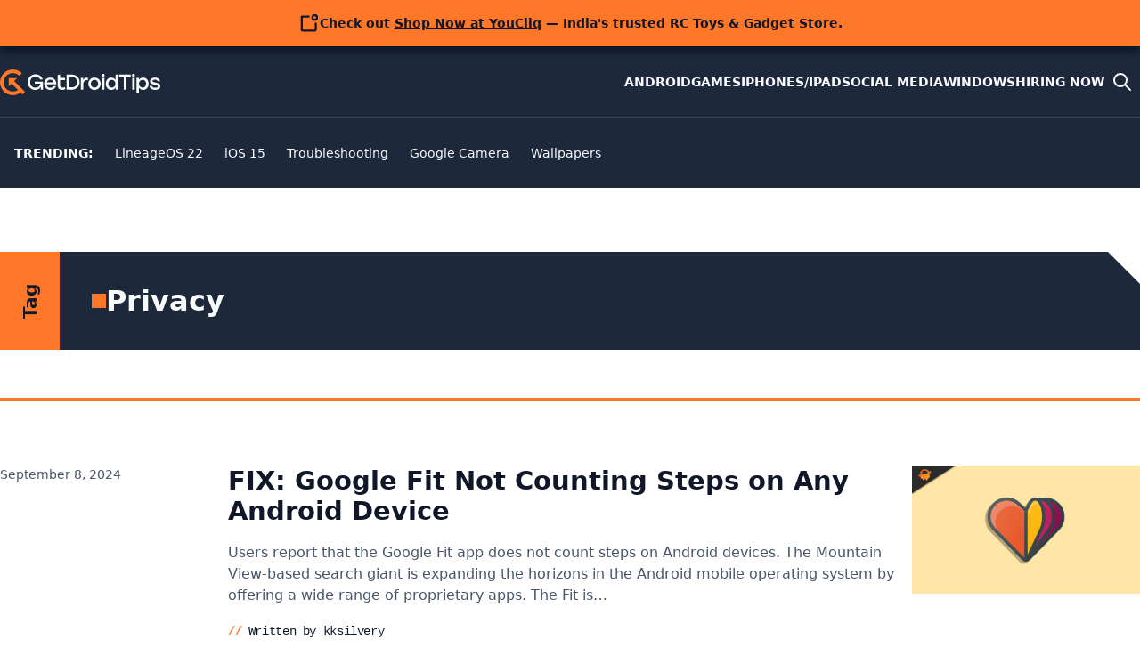

--- FILE ---
content_type: text/css
request_url: https://www.getdroidtips.com/wp-content/themes/gdt/assets/css/main.css?ver=1748948944
body_size: 6051
content:
/*!
Theme Name: GDT
Theme URI: https://www.getdroidtips.com
Author: Dhananjay Bhardwaj
Author URI: https://www.displayui.com
Description: The theme for GetDroidTips.com
Version: 4.0.0
Text Domain: gdt
*/
@media (prefers-reduced-motion: reduce){*,*:before,*:after{animation-duration:.01s!important;animation-iteration-count:1!important;transition-duration:0s!important}}@keyframes hover-wobble-link{16.65%{-webkit-transform:translateX(8px);transform:translate(8px)}33.3%{-webkit-transform:translateX(-6px);transform:translate(-6px)}49.95%{-webkit-transform:translateX(4px);transform:translate(4px)}66.6%{-webkit-transform:translateX(-2px);transform:translate(-2px)}83.25%{-webkit-transform:translateX(1px);transform:translate(1px)}to{-webkit-transform:translateX(0);transform:translate(0)}}@keyframes menuFadeIn{0%{opacity:0;transform:translateY(40px)}to{opacity:1;transform:translateY(0)}}[data-animate=fade-up]:not(.is-visible){opacity:0;transform:translateY(100px)}[data-animate=fade-down]:not(.is-visible){opacity:0;transform:translateY(-100px)}[data-animate=fade-left]:not(.is-visible){opacity:0;transform:translate(100px)}[data-animate=fade-right]:not(.is-visible){opacity:0;transform:translate(-100px)}[data-animate].is-visible{opacity:1;transform:translate(0);transition:opacity .4s ease-out,transform .4s ease-out}:root{--clr-primary: hsl(22, 100%, 58%);--clr-secondary: hsl(209 20% 25%);--clr-white: hsl(0, 0%, 100%);--clr-black: hsl(0, 0%, 0%);--clr-base-50: hsl(210, 40%, 98%);--clr-base-100: hsl(210, 40%, 96%);--clr-base-200: hsl(214, 32%, 91%);--clr-base-300: hsl(213, 27%, 84%);--clr-base-400: hsl(215, 20%, 65%);--clr-base-500: hsl(215, 16%, 47%);--clr-base-600: hsl(215, 19%, 35%);--clr-base-700: hsl(215, 25%, 27%);--clr-base-800: hsl(217, 33%, 17%);--clr-base-900: hsl(222, 47%, 11%);--clr-base-950: hsl(229, 84%, 5%);--bg-primary-hover: hsl(22, 100%, 68%)}:root{--bg-body: var(--clr-white);--bg-summary-hover: var(--clr-base-100);--bg-clip-corner: var(--clr-white);--bg-muted: var(--clr-base-100);--bg-note-blue: hsl(198, 86%, 95%);--bg-note-green: hsl(120, 38%, 95%);--bg-note-red: hsl(0, 80%, 96%);--bg-note-yellow: hsl(35, 100%, 95%);--border: var(--clr-base-300);--border-hover: var(--clr-base-900);--border-note-blue: hsl(201, 98%, 41%);--border-note-green: hsl(123, 46%, 34%);--border-note-red: hsl(0, 65%, 51%);--border-note-yellow: hsl(27, 98%, 47%);--text-body: var(--clr-base-900);--text-muted: var(--clr-base-600);--text-muter-hover: var(--clr-base-900);--text-note-blue: hsl(199, 98%, 19%);--text-note-green: hsl(123, 40%, 20%);--text-note-red: hsl(1, 50%, 25%);--text-note-yellow: hsl(35, 100%, 20%);--text-summary-meta: var(--clr-base-900)}@media (prefers-color-scheme: dark){:root{--bg-body: var(--clr-base-900);--bg-summary-hover: var(--clr-base-800);--bg-clip-corner: var(--clr-base-900);--bg-muted: var(--clr-base-800);--bg-note-blue: hsl(198, 55%, 6%);--bg-note-green: hsl(129, 23%, 6%);--bg-note-red: hsl(0, 33%, 6%);--bg-note-yellow: hsl(37, 56%, 6%);--border: var(--clr-base-700);--border-hover: var(--clr-base-50);--border-note-blue: hsl(199, 92%, 56%);--border-note-green: hsl(123, 38%, 57%);--border-note-red: hsl(4, 90%, 58%);--border-note-yellow: hsl(36, 100%, 57%);--text-body: var(--clr-base-50);--text-muted: var(--clr-base-400);--text-muted-hover: var(--clr-base-50);--text-note-blue: hsl(198, 89%, 85%);--text-note-green: hsl(122, 38%, 85%);--text-note-red: hsl(0, 67%, 87%);--text-note-yellow: hsl(36, 100%, 86%);--text-summary-meta: var(--clr-base-50)}}:root{--space-3xs: clamp(.25rem, .1875rem + .1563vw, .3125rem);--space-2xs: clamp(.5rem, .4375rem + .1563vw, .5625rem);--space-xs: clamp(.75rem, .625rem + .3125vw, .875rem);--space-s: clamp(1rem, .875rem + .3125vw, 1.125rem);--space-m: clamp(1.5rem, 1.3125rem + .4688vw, 1.6875rem);--space-l: clamp(2rem, 1.75rem + .625vw, 2.25rem);--space-xl: clamp(3rem, 2.625rem + .9375vw, 3.375rem);--space-2xl: clamp(4rem, 3.5rem + 1.25vw, 4.5rem);--space-3xl: clamp(6rem, 5.25rem + 1.875vw, 6.75rem);--space-3xs-2xs: clamp(.25rem, -.0625rem + .7813vw, .5625rem);--space-2xs-xs: clamp(.5rem, .125rem + .9375vw, .875rem);--space-xs-s: clamp(.75rem, .375rem + .9375vw, 1.125rem);--space-s-m: clamp(1rem, .3125rem + 1.7188vw, 1.6875rem);--space-m-l: clamp(1.5rem, .75rem + 1.875vw, 2.25rem);--space-l-xl: clamp(2rem, .625rem + 3.4375vw, 3.375rem);--space-xl-2xl: clamp(3rem, 1.5rem + 3.75vw, 4.5rem);--space-2xl-3xl: clamp(4rem, 1.25rem + 6.875vw, 6.75rem);--max-width-narrow: 1024px;--max-width-wide: 1280px;--gutter: var(--space-s-m)}:root{--font-base: ui-sans-serif, system-ui, sans-serif, "Apple Color Emoji", "Segoe UI Emoji", "Segoe UI Symbol", "Noto Color Emoji";--font-code: ui-monospace, SFMono-Regular, Menlo, Monaco, Consolas, "Liberation Mono", "Courier New", monospace;--fs--2: clamp(.7901rem, .6914rem + .2469vw, .8889rem);--fs--1: clamp(.8889rem, .7778rem + .2778vw, 1rem);--fs-0: clamp(1rem, .875rem + .3125vw, 1.125rem);--fs-1: clamp(1.125rem, .9844rem + .3516vw, 1.2656rem);--fs-2: clamp(1.2656rem, 1.1074rem + .3955vw, 1.4238rem);--fs-3: clamp(1.4238rem, 1.2458rem + .4449vw, 1.6018rem);--fs-4: clamp(1.6018rem, 1.4016rem + .5006vw, 1.802rem);--fs-5: clamp(1.802rem, 1.5768rem + .5631vw, 2.0273rem);--fw-normal: 400;--fw-bold: 700;--lh-compact: 1.2;--lh-base: 1.5;--lh-loose: 1.7;--tracking: -.05ch;--tracking-loose: -.025ch}*,:before,:after{box-sizing:border-box}::-webkit-inner-spin-button,::-webkit-outer-spin-button{height:auto}::-webkit-search-decoration{-webkit-appearance:none}html{-webkit-text-size-adjust:100%;scroll-behavior:smooth}body{margin:0;padding:0;background:var(--bg-body);color:var(--text-body);font-family:var(--font-base);font-size:var(--fs-0);line-height:var(--lh-base);text-rendering:optimizeLegibility}h1,.h1,h2,.h2,h3,.h3,h4,.h4,h5,.h5,h6,.h6{margin:0;padding:0;font-weight:var(--fw-bold);line-height:var(--lh-compact);clear:both}h1,.h1{font-size:var(--fs-5)}h2,.h2{font-size:var(--fs-4)}h3,.h3{font-size:var(--fs-3)}h4,.h4{font-size:var(--fs-2)}h5,.h5{font-size:var(--fs-1)}h6,.h6{font-size:var(--fs-0)}p{margin:0}a{cursor:pointer;background-image:linear-gradient(to right,#ff7729,#ff7729);background-position:0 100%;background-size:0 2px;background-repeat:no-repeat;transition:.4s background-size cubic-bezier(0,0,0,1);text-decoration:none;color:inherit}a:hover,a:active{background-size:100% 2px;text-decoration:none}:focus-visible{outline:2px solid var(--clr-primary);outline-offset:-2px}ul,ol{margin:0;padding:0;list-style-type:none}::selection{background:var(--clr-primary);color:var(--clr-base-900)}b,strong{font-weight:var(--fw-bold)}dfn,cite,em,i{font-style:italic}blockquote{margin:0;border-top:4px solid var(--clr-primary);padding:var(--space-m-l);background:var(--bg-muted);font-size:var(--fs-2);font-weight:var(--fw-bold);font-style:italic;line-height:var(--lh-base);color:var(--text-muted)}address{margin:0 0 1.5em}code,pre{border:1px solid var(--border);border-radius:.2rem;background:var(--bg-muted);font-family:var(--font-code);font-size:var(--fs--1)}pre{overflow-x:auto;margin-block:1.5rem;border-radius:8px;padding:1.5rem;white-space:pre}pre code{display:block;border:none;background:none}kbd,tt,var{font-family:var(--font-code)}abbr,acronym{border-bottom:1px dotted var(--clr-base-200);cursor:help}legend{padding:0}mark,ins{background:var(--clr-base-300);text-decoration:none}progress{vertical-align:baseline}small{font-size:var(--fs--2)}hr{height:1px;margin-block:1.5rem;border:0;background:var(--clr-secondary)}sub,sup{font-size:75%;line-height:0;position:relative;vertical-align:baseline}sub{bottom:-.25em}sup{top:-.5em}summary{display:list-item}embed,iframe,object{max-width:100%}img{display:block;height:auto;max-width:100%;object-fit:cover}@media (prefers-color-scheme: dark){img{filter:brightness(.95) contrast(1.05)}}figure{margin:1em 0}svg{display:inline-block;vertical-align:middle}.wp-caption{margin-bottom:1.5em;max-width:100%}.wp-caption img[class*=wp-image-]{margin-inline:auto}.wp-caption .wp-caption-text{margin:.8075em 0}.wp-caption-text{text-align:center}.gallery{margin-bottom:1.5em;display:grid;grid-gap:1.5em}.gallery-item{display:inline-block;text-align:center;width:100%}.gallery-columns-2{grid-template-columns:repeat(2,1fr)}.gallery-columns-3{grid-template-columns:repeat(3,1fr)}.gallery-columns-4{grid-template-columns:repeat(4,1fr)}.gallery-columns-5{grid-template-columns:repeat(5,1fr)}.gallery-columns-6{grid-template-columns:repeat(6,1fr)}.gallery-columns-7{grid-template-columns:repeat(7,1fr)}.gallery-columns-8{grid-template-columns:repeat(8,1fr)}.gallery-columns-9{grid-template-columns:repeat(9,1fr)}.gallery-caption{display:block}textarea,input[type=text],input[type=email]{width:100%;border:1px solid var(--clr-base-700);padding:var(--space-xs-s);background:var(--clr-base-900);font-size:var(--fs--1);color:var(--clr-base-50)}table{font-size:var(--fs--1);table-layout:fixed;width:100%;border-collapse:collapse;vertical-align:middle;overflow:hidden}td,th{border:1px solid var(--border);padding:var(--gutter);vertical-align:middle}th{background:var(--bg-muted);font-weight:var(--fw-bold);text-align:left}.cluster{display:flex;gap:var(--gutter, var(--space-s-l));justify-content:var(--cluster-horizontal-alignment, flex-start);align-items:var(--cluster-vertical-alignment, center)}.cluster[data-wrap]{flex-wrap:wrap}.main{overflow:hidden}.post-layout{display:grid;grid-template-columns:1fr;gap:var(--space-l-xl)}@media (min-width: 1024px){.post-layout{grid-template-columns:1fr 336px}}.post-layout__primary{min-width:0}.post-layout__secondary{min-width:0;max-width:100%;width:336px}.sr-only{border:0;clip:rect(1px,1px,1px,1px);clip-path:inset(50%);height:1px;margin:-1px;overflow:hidden;padding:0;position:absolute!important;width:1px;word-wrap:normal!important}.sr-only:focus{background-color:var(--clr-base-800);border-radius:4px;box-shadow:0 0 2px 2px #0009;clip:auto!important;clip-path:none;color:var(--clr-white);display:block;font-size:.875rem;font-weight:700;height:auto;left:4px;line-height:normal;padding:15px 23px 14px;text-decoration:none;top:4px;width:auto;z-index:100000}#primary[tabindex="-1"]:focus{outline:0}.alignleft{float:left;margin-right:var(--space-m);margin-bottom:var(--space-m)}.alignright{float:right;margin-left:var(--space-m);margin-bottom:var(--space-m)}.aligncenter{clear:both;display:block;margin:var(--space-m) auto}.flow{--flow-space: 1.5em}.flow>*+*{margin-block-start:var(--flow-space, 1.5em)}.flow-inline{--flow-inline-space: 1em}.flow-inline>*+*{margin-inline-start:var(--flow-inline-space, 1em)}.region{padding-top:var(--region-space, var(--space-xl-2xl));padding-bottom:var(--region-space, var(--space-xl-2xl))}.transitioned{transition:opacity .2s ease-in,transform .2s ease-out}.wrapper{max-width:var(--max-width-wide);margin-inline:auto;padding-inline:var(--gutter)}.no-scroll{overflow:hidden}.header{background:var(--clr-base-800)}.header-top{display:flex;align-items:center}.header-top>*{flex-shrink:0}.header-bottom{border-top:1px solid var(--clr-base-700)}.header-branding{margin-right:auto}.site-logo{display:inline-block;margin:25.5px 0;background:unset;line-height:0}.site-logo[data-wobble-link=visible]{-webkit-animation-name:hover-wobble-link;animation-name:hover-wobble-link;-webkit-animation-duration:.75s;animation-duration:.75s;-webkit-animation-timing-function:linear;animation-timing-function:linear;-webkit-animation-iteration-count:1;animation-iteration-count:1}@media (max-width: 1023px){.header-nav{order:2}}.nav-toggle{display:none}@media (max-width: 1023px){.nav-toggle{display:block}}.nav-toggle--active{position:absolute;top:1.5rem;right:2rem;z-index:99999}.header-nav__menu{display:flex;font-size:var(--fs--2);line-height:1}@media (max-width: 1023px){.header-nav__menu{position:fixed;top:0;right:0;bottom:0;left:0;background:#1d283af2;flex-direction:column;padding:5rem 2rem;transform:translateY(-100%);opacity:0;-webkit-backdrop-filter:blur(8px);backdrop-filter:blur(8px);z-index:1000}}.header-nav__menu[data-visible=true]{transform:translateY(0);opacity:1}.header-nav__menu .menu-item{padding-inline:16px}@media (max-width: 1023px){.header-nav__menu .menu-item{opacity:0;transform:translateY(40px);animation-fill-mode:forwards;animation-name:none}}.menu-item a{display:block;padding:8px 0;text-decoration:none;color:var(--clr-base-50)}@media (max-width: 1023px){.header-nav__menu[data-visible=true]>.menu-item{animation-name:menuFadeIn;animation-duration:.4s;animation-timing-function:ease-out;animation-fill-mode:forwards}.header-nav__menu[data-visible=true]>.menu-item:nth-child(1){animation-delay:.1s}.header-nav__menu[data-visible=true]>.menu-item:nth-child(2){animation-delay:.18s}.header-nav__menu[data-visible=true]>.menu-item:nth-child(3){animation-delay:.26s}.header-nav__menu[data-visible=true]>.menu-item:nth-child(4){animation-delay:.34s}.header-nav__menu[data-visible=true]>.menu-item:nth-child(5){animation-delay:.42s}.header-nav__menu[data-visible=true]>.menu-item:nth-child(6){animation-delay:.5s}}.header-nav__menu .menu-item a{font-weight:var(--fw-bold);text-transform:uppercase}@media (max-width: 1023px){.header-nav__menu .menu-item a{margin-top:16px;border-bottom:1px solid var(--clr-base-700);padding:16px 0;font-size:var(--fs-0);letter-spacing:2px}}.search-toggle{padding:8px}.search-toggle--close{position:absolute;top:1.5rem;right:2rem}.header-search__wrapper{position:fixed;top:0;right:0;bottom:0;left:0;transform:translateY(-100%);opacity:0;display:flex;align-items:center;background:#1d283af2;-webkit-backdrop-filter:blur(8px);backdrop-filter:blur(8px);z-index:1000}.header-search__wrapper[data-visible=true],.header-search__wrapper[data-visible=true] .search-form__field{transform:translateY(0);opacity:1}.subnav-menu{display:flex;flex-wrap:nowrap;align-items:center;font-size:.875rem;line-height:1;color:var(--clr-white);max-width:fit-content;margin-inline:auto;padding:1rem;overflow-x:auto;white-space:nowrap;scroll-snap-type:x}.subnav-menu__label{font-weight:var(--fw-bold);text-transform:uppercase;margin-right:1rem}.subnav-menu__label:after{content:":"}.subnav-menu__list{--flow-inline-space: .5rem;display:flex}.subnav-menu__list .menu-item{padding:.5rem}.subnav-menu__list .menu-item a{padding-block:.25rem}.featured-section{display:grid;grid-template-columns:1fr;gap:var(--space-m-l);border-bottom:4px solid var(--clr-primary);padding-block-end:var(--space-l-xl)}@media (min-width: 768px){.featured-section{grid-template-columns:1fr 1fr}}@media (min-width: 1024px){.featured-section{grid-template-columns:2fr 1fr}}.featured-main__post{--flow-space: var(--space-xs-s)}.featured-main__post-title{font-size:var(--fs-4)}.featured-main__post-excerpt{font-size:var(--fs--1);color:var(--text-muted)}.featured-main__post-link{display:inline-block;padding:var(--space-xs);background:var(--clr-primary);font-size:var(--fs--1);font-weight:var(--fw-bold);color:var(--clr-base-950);transition:background-color .4s ease-in-out}.featured-main__post-link:hover{background:var(--bg-primary-hover);text-decoration:none}.featured-sidebar{display:flex;flex-direction:column;justify-content:center;background:var(--clr-base-800);color:var(--clr-base-50);padding:var(--space-m-l);position:relative}.featured-sidebar:before{content:"";position:absolute;top:0;right:0;border-width:0 var(--space-m-l) var(--space-m-l) 0;border-style:solid;border-color:var(--clr-base-800) var(--bg-clip-corner)}.featured-sidebar__title{display:flex;align-items:center;font-size:var(--fs-5)}.featured-sidebar__title:before{content:"";display:inline-block;width:16px;height:16px;margin-inline-end:.5rem;background:var(--clr-primary)}.featured-sidebar__post{padding-block:var(--space-s-m)}.featured-sidebar__post:not(:last-of-type){border-bottom:1px solid var(--clr-base-700)}.featured-sidebar__post-title{font-size:var(--fs-1)}.featured-sidebar__post-excerpt{margin-block-start:var(--space-2xs);font-size:var(--fs--1);color:var(--clr-base-300)}.featured-list{display:grid;grid-template-columns:1fr;gap:var(--space-m-l);counter-reset:featured-list}@media (min-width: 768px){.featured-list{grid-column:span 2}}@media (min-width: 1024px){.featured-list{grid-template-columns:repeat(3,1fr)}}.featured-list__post{display:flex;gap:var(--space-s-m)}.featured-list__post-image-link{flex:0 0 110px}@media (min-width: 768px){.featured-list__post-image-link{flex-basis:220px}}@media (min-width: 1024px){.featured-list__post-image-link{flex-basis:110px}}.featured-list__post-image{height:100%}.featured-list__post-content{--flow-space: var(--space-xs-s)}.featured-list__post-content:before{content:counter(featured-list);counter-increment:featured-list;font-size:var(--fs-5);font-weight:var(--fw-bold);color:var(--clr-base-400)}.featured-list__post-title{font-size:var(--fs-1)}.featured-list__post-excerpt{font-size:var(--fs--1);color:var(--text-muted)}.archive-header{display:flex;border-bottom:4px solid var(--clr-primary);padding-block-end:var(--space-l-xl)}.archive-header__subtitle-block{display:flex;align-items:center;justify-content:center;min-width:67px;background:var(--clr-primary)}.archive-header__subtitle{display:inline-block;writing-mode:vertical-lr;transform:rotate(180deg);padding:var(--space-s);font-size:var(--fs-1);font-weight:var(--fw-bold);color:var(--clr-base-900)}.archive-header__inner{position:relative;flex-basis:100%;padding:var(--space-m-l);background:var(--clr-base-800);color:var(--clr-base-50)}.archive-header__inner:before{content:"";position:absolute;top:0;right:0;border-width:0 var(--space-m-l) var(--space-m-l) 0;border-style:solid;border-color:var(--clr-base-800) var(--bg-clip-corner)}.archive-title{display:flex;flex-wrap:wrap;align-items:center;gap:var(--space-2xs)}.archive-title:before{content:"";display:inline-block;width:16px;height:16px;background:var(--clr-primary)}.archive-title__query{color:var(--clr-primary)}.post-summary{position:relative;border-bottom:1px solid var(--border)}.post-summary:before{content:"";position:absolute;top:0;right:0;bottom:0;left:0;z-index:-1}.post-summary:hover:before{background:var(--bg-summary-hover)}.post-summary:hover .post-summary__inner{transform:scale(.98)}.post-summary:hover .post-summary__image-link{opacity:.8}.post-summary__inner{display:flex;flex-direction:column;gap:var(--space-s-m);transition:all .2s ease-in-out}@media (min-width: 768px){.post-summary__inner{flex-direction:row}}.post-summary__inner>*{min-width:0}.post-summary__date{flex-basis:20%;flex-grow:0;font-size:var(--fs--2);color:var(--text-muted)}.post-summary__content{flex-basis:0;flex-grow:1}.post-summary__excerpt{margin-block-start:var(--space-s);font-size:var(--fs--1);color:var(--text-muted)}.post-summary__meta{margin-block-start:var(--space-s);font-family:var(--font-code);font-size:var(--fs--2);letter-spacing:-.05ex;color:var(--text-summary-meta)}.post-summary__meta:before{content:"//";color:var(--clr-primary);font-weight:var(--fw-bold)}.post-summary__image-link{display:block;flex-basis:20%;flex-grow:0}@media (min-width: 768px){.post-summary__image{aspect-ratio:1/1;object-fit:cover}}.posts-nav{margin-block-start:var(--space-l-xl)}.posts-nav__links{display:flex;align-items:center;background:var(--clr-base-800);color:var(--clr-base-50)}.posts-nav__links a{flex-basis:50%;transition:background-color .4s ease,opacity .4s ease-out,transform .4s ease-out}.posts-nav__links a:hover{background:var(--clr-base-700);text-decoration:none}.posts-nav__links>:last-child{margin-inline-start:auto;text-align:right}.posts-nav__link-icon{display:inline-block;padding:var(--space-s);background:var(--clr-primary);color:var(--clr-base-900)}.posts-nav__link-text{margin-inline:1rem;font-weight:var(--fw-bold)}.article>*+*{margin-block-start:var(--space-l-xl)}.article__header{--flow-space: var(--space-s-m)}.breadcrumb__list{display:flex;align-items:center;gap:var(--space-2xs);font-size:var(--fs--1)}.breadcrumb__link{color:var(--text-muted)}.breadcrumb__separator{font-weight:var(--fw-bold);color:var(--clr-primary)}.article__excerpt{color:var(--text-muted)}.article__meta{display:flex;align-items:center;gap:var(--space-xs);font-size:var(--fs--2)}.article__author-avatar{background:unset}.article__author-avatar img{border-radius:50%}.article__author-and-date{display:flex;flex-direction:column;gap:var(--space-3xs)}.article__author{max-width:fit-content;font-weight:var(--fw-bold)}.article-tags{border-top:1px solid var(--border);border-bottom:1px solid var(--border);padding-block:var(--space-xs-s)}.article-tags__title{font-size:var(--fs-4);font-weight:var(--fw-bold)}.article-tags__list{margin-block-start:var(--space-3xs-2xs)}.article-tags a{display:inline-block;margin:var(--space-3xs);padding:var(--space-3xs) var(--space-2xs);background:var(--clr-base-800);font-size:var(--fs--1);font-weight:var(--fw-bold);text-transform:capitalize;color:var(--clr-base-50);transition:background-color .3s ease-in-out,color .3s ease-in-out}.article-tags a:hover{background:var(--clr-base-700)}.prose{--flow-space: var(--space-s-m);line-height:var(--lh-loose)}.prose :is(h2,h3,h4){--flow-space: var(--space-l-xl)}.prose a{background:unset;text-decoration:underline;text-decoration-thickness:.1em;text-decoration-color:var(--clr-primary)}.prose a:hover{text-decoration:none;color:#c24700}.prose ol,.prose ul{--flow-space: var(--space-xs);counter-reset:list-item;padding-inline-start:var(--space-m)}.prose ol{list-style-type:decimal}.prose ul{list-style-type:disc}.prose li{margin-block:.5rem}.prose li::marker{font-weight:700}.prose li>ul{list-style-type:circle}.toc ul{padding-inline-start:0;list-style-type:none}.toc li{margin-block:0}.toc__title{font-size:var(--fs-1)}.toc__list{margin-block-start:var(--space-s)}.toc__list-item a,.toc__sublist-item a{display:inline-block;border-left:4px solid var(--border);padding-block:var(--space-3xs);font-size:var(--fs--2);text-decoration:none;color:var(--text-muted);transition:color .15s ease-in-out,border-color .15s ease-in-out}.toc__list-item a:hover,.toc__sublist-item a:hover{border-color:var(--border-hover);color:var(--text-muted-hover)}.toc__list-item a{padding-inline-start:var(--space-xs-s)}.toc__sublist-item a{padding-inline-start:var(--space-m-l)}.note{border-top:4px solid;padding:var(--space-m);font-size:var(--fs--1)}.note a{text-decoration-color:inherit;text-decoration-thickness:1px}.note a:hover{text-decoration:none;color:inherit}.note__title{font-size:var(--fs-1);font-weight:var(--fw-bold)}.note__title+.note__content{padding-block-start:var(--space-xs)}.note__content>*+*{margin-block-start:var(--space-xs)}.note--blue{border-color:var(--border-note-blue);background:var(--bg-note-blue);color:var(--text-note-blue)}.note--red{border-color:var(--border-note-red);background:var(--bg-note-red);color:var(--text-note-red)}.note--yellow{border-color:var(--border-note-yellow);background:var(--bg-note-yellow);color:var(--text-note-yellow)}.note--green{border-color:var(--border-note-green);background:var(--bg-note-green);color:var(--text-note-green)}.comments{margin-block-start:var(--space-l-xl)}.comments__title-and-counter{position:relative;display:flex;align-items:center;padding:var(--space-m-l);background:var(--clr-base-800)}.comments__title-and-counter:after{content:"";position:absolute;top:0;right:0;border-width:0 var(--space-m-l) var(--space-m-l) 0;border-style:solid;border-color:var(--clr-base-800) var(--bg-clip-corner)}.comments__title{display:flex;align-items:center;gap:var(--space-2xs);font-size:var(--fs-5);color:var(--clr-base-50)}.comments__title:before{content:"";width:16px;height:16px;background:var(--clr-primary)}.comments__counter{margin-left:auto;font-size:var(--fs--1);font-weight:var(--fw-bold);color:var(--clr-base-300)}.comment__meta{display:flex;align-items:center;gap:var(--space-2xs)}.comment__author-avatar img{border-radius:50%}.comment__date{font-size:var(--fs--2)}.children>.comment{margin-inline-start:var(--space-xs-s);border-left:1px solid var(--border);padding-inline-start:var(--space-xs-s)}.comment__body>*+*{margin-block-start:var(--space-2xs-xs)}.comment__body{padding-block:var(--space-s-m)}.comment__reply{font-weight:var(--fw-bold);color:var(--text-muted);padding:var(--space-3xs) var(--space-2xs);border:1px solid var(--border);display:inline-block;font-size:var(--fs--2)}.comment__respond{margin-block-start:var(--space-m-l);padding:var(--space-l-xl);background:var(--clr-base-800);color:var(--clr-base-50)}.comment__reply-title{display:flex;align-items:center;gap:var(--space-2xs);font-size:var(--fs-3)}.comment__reply-title:before{content:"";width:16px;height:16px;background:var(--clr-primary)}.comment__note{font-size:var(--fs--1)}.comment__form{--flow-space: var(--space-s-m);margin-block-start:var(--space-s-m)}.comment__submit[type=submit]{width:100%;max-width:100%;padding:var(--space-xs-s);background:var(--clr-primary);font-size:var(--fs--1);font-weight:var(--fw-bold);transition:background-color .15s ease-in-out}.comment__submit[type=submit]:hover{background:var(--bg-primary-hover)}.not-found{display:flex;flex-direction:column;align-items:center;gap:var(--space-l-xl)}@media (min-width: 1024px){.not-found{flex-direction:row}}.not-found__content{flex-basis:100%}.not-found__error-code{font-family:var(--font-code);font-size:4rem;font-weight:var(--fw-bold);letter-spacing:var(--tracking);line-height:1}#wordsearch{width:100%;max-width:500px}#wordsearch ul{margin:0;padding:0;font-family:var(--font-code)}#wordsearch li{background-color:var(--clr-base-800);color:var(--clr-base-300);display:block;float:left;font-size:var(--fs-3);margin:.25%;overflow:hidden;text-align:center;text-transform:uppercase;transition:background-color .75s ease;-moz-transition:background-color .75s ease;-webkit-transition:background-color .75s ease;-o-transition:background-color .75s ease;width:12%}#wordsearch li.selected{background-color:var(--clr-primary);color:var(--clr-base-950);font-weight:var(--fw-bold)}button,input[type=button],input[type=reset],input[type=submit]{-webkit-appearance:button;-moz-appearance:button;appearance:button;background:transparent;border:0;cursor:pointer;line-height:1;padding:0;margin:0}.search-form{width:100%}.search-form__field{width:100%;max-width:100%;border:1px solid var(--clr-base-700);padding:var(--space-xs-s);background:var(--clr-base-900);font-size:var(--fs-0);font-weight:var(--fw-bold);color:var(--clr-base-50)}.search-form__field[data-location=header]{opacity:0;transform:translateY(100%);transition:opacity .6s ease-in,transform .6s ease-out;padding:var(--space-m-l)}.search-form__field[data-location=not-found],.search-form__field[data-location=error-404]{background:var(--clr-base-800)}.widget{--flow-space: var(--space-s)}.widget select{max-width:100%}.widget-title{display:flex;align-items:center;gap:.5rem;font-size:var(--fs-5)}.widget-title:before{content:"";width:16px;height:16px;background:var(--clr-primary)}.recent-articles__list{counter-reset:widget-counter;margin-block-start:var(--space-s-m)}.recent-articles__list>*:not(:last-child){margin-block-end:var(--space-xs-s)}.recent-articles__list-item{display:flex;align-items:center;font-size:var(--fs--1)}.recent-articles__list-item:before{content:counter(widget-counter);counter-increment:widget-counter;margin-inline-end:var(--space-xs-s);font-family:var(--font-code);font-size:3rem;font-weight:var(--fw-bold);line-height:1;color:var(--clr-base-300);transition:color .2s ease-in-out}.recent-articles__list-item:hover:before{color:var(--clr-primary)}.recent-articles__list-item a{background:unset;transition:color .2s ease-in-out}.recent-articles__list-item a:hover{color:#c24700}.notification{--region-space: var(--space-2xs-xs);position:relative;z-index:10;box-shadow:0 6px 8px var(--clr-base-900);background:var(--clr-primary);font-size:var(--fs--2);font-weight:var(--fw-bold);color:var(--clr-base-900)}.notification a{background:none;text-decoration:underline}.notification a:hover{text-decoration:none}.notification__inner{display:flex;align-items:center;justify-content:center;gap:var(--space-2xs-xs)}.footer{background:var(--clr-base-800)}.footer-anchor{text-align:center}.footer-anchor__link{display:inline-block;padding:.5rem 2rem;box-shadow:0 4px 8px var(--clr-base-950)}.footer-anchor__link{position:relative;overflow:hidden;border-bottom:4px solid var(--clr-primary);background:none}.footer-anchor__link:before{content:"";display:block;position:absolute;background:#ff7729cc;width:30px;height:100%;top:0;filter:blur(30px);transform:translate(-100px) skew(-15deg)}.footer-anchor__link:after{content:"";display:block;position:absolute;background:#ff772966;width:30px;height:100%;top:0;filter:blur(5px);transform:translate(-100px) skew(-15deg)}.footer-anchor__link:hover:before,.footer-anchor__link:hover:after{transform:translate(300px) skew(-15deg);transition:.8s}.footer-inner{display:flex;color:var(--clr-base-300)}@media (max-width: 767px){.footer-inner{flex-wrap:wrap}}.footer-info{flex-basis:100%}.footer-info__desc{max-width:640px;margin-block-start:var(--space-xs-s);font-size:var(--fs--1)}.footer-links{flex-basis:auto;margin:0 0 0 var(--space-l-xl);font-size:var(--fs--1);white-space:nowrap}@media (max-width: 767px){.footer-links{flex-basis:50%;margin:var(--space-l-xl) 0 0}}.footer-links__title{color:var(--clr-white)}.footer-links__list{margin-block-start:var(--space-xs-s)}.footer-links__list-item{padding-block:.25rem}.footer-copyright{border-top:1px solid var(--clr-base-700);padding-block:var(--space-s-m);font-size:var(--fs--1);text-align:center;color:var(--clr-base-200)}
